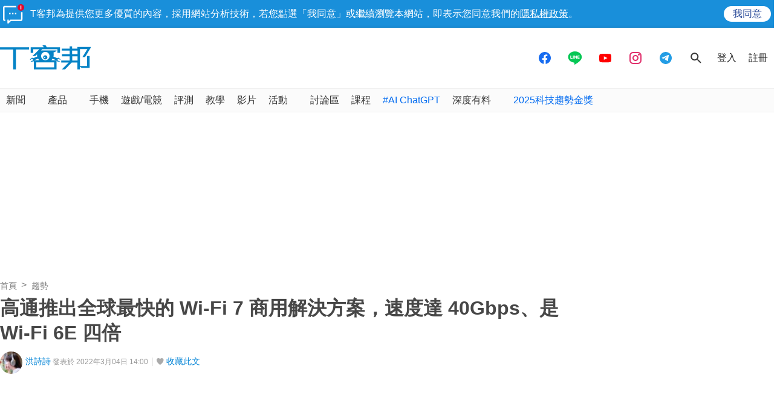

--- FILE ---
content_type: text/html; charset=utf-8
request_url: https://www.google.com/recaptcha/api2/aframe
body_size: 269
content:
<!DOCTYPE HTML><html><head><meta http-equiv="content-type" content="text/html; charset=UTF-8"></head><body><script nonce="GYtlYv73KxF0UzAYAFsBAw">/** Anti-fraud and anti-abuse applications only. See google.com/recaptcha */ try{var clients={'sodar':'https://pagead2.googlesyndication.com/pagead/sodar?'};window.addEventListener("message",function(a){try{if(a.source===window.parent){var b=JSON.parse(a.data);var c=clients[b['id']];if(c){var d=document.createElement('img');d.src=c+b['params']+'&rc='+(localStorage.getItem("rc::a")?sessionStorage.getItem("rc::b"):"");window.document.body.appendChild(d);sessionStorage.setItem("rc::e",parseInt(sessionStorage.getItem("rc::e")||0)+1);localStorage.setItem("rc::h",'1768520473985');}}}catch(b){}});window.parent.postMessage("_grecaptcha_ready", "*");}catch(b){}</script></body></html>

--- FILE ---
content_type: application/javascript; charset=utf-8
request_url: https://fundingchoicesmessages.google.com/f/AGSKWxWxZqNtI8V-FlXNS0EW6k0_Duy5zaLDLhl2YsdqyoWRuaTVTwZLfjWFNkjbQFqlMuCIcynzGRQoq90GgsV4TwCh7UcvCcNn36_yqwIvgGRYEtarw8MZb1-ceb4OCg3-zswFds9xzAUp2QN9X1FYnZp_B7YcdiaiF_vv43CAH6c2ODBLD2sPIvleo3cp/__600x80.&displayads=_railads./ad-410x300./adfoxLoader_
body_size: -1290
content:
window['7dd6ab70-eb22-4df5-83eb-7b8d12e280e7'] = true;